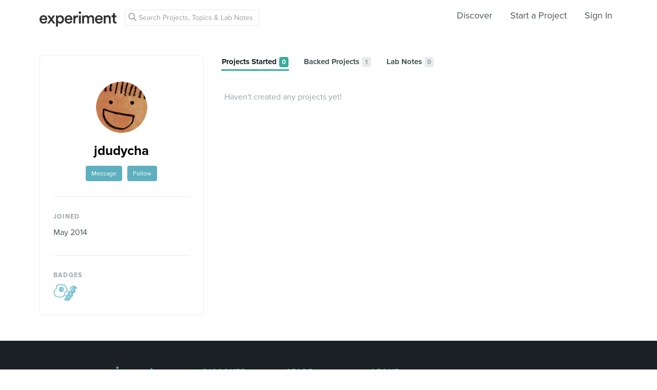

--- FILE ---
content_type: text/html; charset=utf-8
request_url: https://www.google.com/recaptcha/api2/anchor?ar=1&k=6Ldb_70UAAAAAI8hGzJqq1aRW2-GGUO7vYSfUNes&co=aHR0cHM6Ly9leHBlcmltZW50LmNvbTo0NDM.&hl=en&v=TkacYOdEJbdB_JjX802TMer9&size=invisible&anchor-ms=20000&execute-ms=15000&cb=iggting8xkow
body_size: 45689
content:
<!DOCTYPE HTML><html dir="ltr" lang="en"><head><meta http-equiv="Content-Type" content="text/html; charset=UTF-8">
<meta http-equiv="X-UA-Compatible" content="IE=edge">
<title>reCAPTCHA</title>
<style type="text/css">
/* cyrillic-ext */
@font-face {
  font-family: 'Roboto';
  font-style: normal;
  font-weight: 400;
  src: url(//fonts.gstatic.com/s/roboto/v18/KFOmCnqEu92Fr1Mu72xKKTU1Kvnz.woff2) format('woff2');
  unicode-range: U+0460-052F, U+1C80-1C8A, U+20B4, U+2DE0-2DFF, U+A640-A69F, U+FE2E-FE2F;
}
/* cyrillic */
@font-face {
  font-family: 'Roboto';
  font-style: normal;
  font-weight: 400;
  src: url(//fonts.gstatic.com/s/roboto/v18/KFOmCnqEu92Fr1Mu5mxKKTU1Kvnz.woff2) format('woff2');
  unicode-range: U+0301, U+0400-045F, U+0490-0491, U+04B0-04B1, U+2116;
}
/* greek-ext */
@font-face {
  font-family: 'Roboto';
  font-style: normal;
  font-weight: 400;
  src: url(//fonts.gstatic.com/s/roboto/v18/KFOmCnqEu92Fr1Mu7mxKKTU1Kvnz.woff2) format('woff2');
  unicode-range: U+1F00-1FFF;
}
/* greek */
@font-face {
  font-family: 'Roboto';
  font-style: normal;
  font-weight: 400;
  src: url(//fonts.gstatic.com/s/roboto/v18/KFOmCnqEu92Fr1Mu4WxKKTU1Kvnz.woff2) format('woff2');
  unicode-range: U+0370-0377, U+037A-037F, U+0384-038A, U+038C, U+038E-03A1, U+03A3-03FF;
}
/* vietnamese */
@font-face {
  font-family: 'Roboto';
  font-style: normal;
  font-weight: 400;
  src: url(//fonts.gstatic.com/s/roboto/v18/KFOmCnqEu92Fr1Mu7WxKKTU1Kvnz.woff2) format('woff2');
  unicode-range: U+0102-0103, U+0110-0111, U+0128-0129, U+0168-0169, U+01A0-01A1, U+01AF-01B0, U+0300-0301, U+0303-0304, U+0308-0309, U+0323, U+0329, U+1EA0-1EF9, U+20AB;
}
/* latin-ext */
@font-face {
  font-family: 'Roboto';
  font-style: normal;
  font-weight: 400;
  src: url(//fonts.gstatic.com/s/roboto/v18/KFOmCnqEu92Fr1Mu7GxKKTU1Kvnz.woff2) format('woff2');
  unicode-range: U+0100-02BA, U+02BD-02C5, U+02C7-02CC, U+02CE-02D7, U+02DD-02FF, U+0304, U+0308, U+0329, U+1D00-1DBF, U+1E00-1E9F, U+1EF2-1EFF, U+2020, U+20A0-20AB, U+20AD-20C0, U+2113, U+2C60-2C7F, U+A720-A7FF;
}
/* latin */
@font-face {
  font-family: 'Roboto';
  font-style: normal;
  font-weight: 400;
  src: url(//fonts.gstatic.com/s/roboto/v18/KFOmCnqEu92Fr1Mu4mxKKTU1Kg.woff2) format('woff2');
  unicode-range: U+0000-00FF, U+0131, U+0152-0153, U+02BB-02BC, U+02C6, U+02DA, U+02DC, U+0304, U+0308, U+0329, U+2000-206F, U+20AC, U+2122, U+2191, U+2193, U+2212, U+2215, U+FEFF, U+FFFD;
}
/* cyrillic-ext */
@font-face {
  font-family: 'Roboto';
  font-style: normal;
  font-weight: 500;
  src: url(//fonts.gstatic.com/s/roboto/v18/KFOlCnqEu92Fr1MmEU9fCRc4AMP6lbBP.woff2) format('woff2');
  unicode-range: U+0460-052F, U+1C80-1C8A, U+20B4, U+2DE0-2DFF, U+A640-A69F, U+FE2E-FE2F;
}
/* cyrillic */
@font-face {
  font-family: 'Roboto';
  font-style: normal;
  font-weight: 500;
  src: url(//fonts.gstatic.com/s/roboto/v18/KFOlCnqEu92Fr1MmEU9fABc4AMP6lbBP.woff2) format('woff2');
  unicode-range: U+0301, U+0400-045F, U+0490-0491, U+04B0-04B1, U+2116;
}
/* greek-ext */
@font-face {
  font-family: 'Roboto';
  font-style: normal;
  font-weight: 500;
  src: url(//fonts.gstatic.com/s/roboto/v18/KFOlCnqEu92Fr1MmEU9fCBc4AMP6lbBP.woff2) format('woff2');
  unicode-range: U+1F00-1FFF;
}
/* greek */
@font-face {
  font-family: 'Roboto';
  font-style: normal;
  font-weight: 500;
  src: url(//fonts.gstatic.com/s/roboto/v18/KFOlCnqEu92Fr1MmEU9fBxc4AMP6lbBP.woff2) format('woff2');
  unicode-range: U+0370-0377, U+037A-037F, U+0384-038A, U+038C, U+038E-03A1, U+03A3-03FF;
}
/* vietnamese */
@font-face {
  font-family: 'Roboto';
  font-style: normal;
  font-weight: 500;
  src: url(//fonts.gstatic.com/s/roboto/v18/KFOlCnqEu92Fr1MmEU9fCxc4AMP6lbBP.woff2) format('woff2');
  unicode-range: U+0102-0103, U+0110-0111, U+0128-0129, U+0168-0169, U+01A0-01A1, U+01AF-01B0, U+0300-0301, U+0303-0304, U+0308-0309, U+0323, U+0329, U+1EA0-1EF9, U+20AB;
}
/* latin-ext */
@font-face {
  font-family: 'Roboto';
  font-style: normal;
  font-weight: 500;
  src: url(//fonts.gstatic.com/s/roboto/v18/KFOlCnqEu92Fr1MmEU9fChc4AMP6lbBP.woff2) format('woff2');
  unicode-range: U+0100-02BA, U+02BD-02C5, U+02C7-02CC, U+02CE-02D7, U+02DD-02FF, U+0304, U+0308, U+0329, U+1D00-1DBF, U+1E00-1E9F, U+1EF2-1EFF, U+2020, U+20A0-20AB, U+20AD-20C0, U+2113, U+2C60-2C7F, U+A720-A7FF;
}
/* latin */
@font-face {
  font-family: 'Roboto';
  font-style: normal;
  font-weight: 500;
  src: url(//fonts.gstatic.com/s/roboto/v18/KFOlCnqEu92Fr1MmEU9fBBc4AMP6lQ.woff2) format('woff2');
  unicode-range: U+0000-00FF, U+0131, U+0152-0153, U+02BB-02BC, U+02C6, U+02DA, U+02DC, U+0304, U+0308, U+0329, U+2000-206F, U+20AC, U+2122, U+2191, U+2193, U+2212, U+2215, U+FEFF, U+FFFD;
}
/* cyrillic-ext */
@font-face {
  font-family: 'Roboto';
  font-style: normal;
  font-weight: 900;
  src: url(//fonts.gstatic.com/s/roboto/v18/KFOlCnqEu92Fr1MmYUtfCRc4AMP6lbBP.woff2) format('woff2');
  unicode-range: U+0460-052F, U+1C80-1C8A, U+20B4, U+2DE0-2DFF, U+A640-A69F, U+FE2E-FE2F;
}
/* cyrillic */
@font-face {
  font-family: 'Roboto';
  font-style: normal;
  font-weight: 900;
  src: url(//fonts.gstatic.com/s/roboto/v18/KFOlCnqEu92Fr1MmYUtfABc4AMP6lbBP.woff2) format('woff2');
  unicode-range: U+0301, U+0400-045F, U+0490-0491, U+04B0-04B1, U+2116;
}
/* greek-ext */
@font-face {
  font-family: 'Roboto';
  font-style: normal;
  font-weight: 900;
  src: url(//fonts.gstatic.com/s/roboto/v18/KFOlCnqEu92Fr1MmYUtfCBc4AMP6lbBP.woff2) format('woff2');
  unicode-range: U+1F00-1FFF;
}
/* greek */
@font-face {
  font-family: 'Roboto';
  font-style: normal;
  font-weight: 900;
  src: url(//fonts.gstatic.com/s/roboto/v18/KFOlCnqEu92Fr1MmYUtfBxc4AMP6lbBP.woff2) format('woff2');
  unicode-range: U+0370-0377, U+037A-037F, U+0384-038A, U+038C, U+038E-03A1, U+03A3-03FF;
}
/* vietnamese */
@font-face {
  font-family: 'Roboto';
  font-style: normal;
  font-weight: 900;
  src: url(//fonts.gstatic.com/s/roboto/v18/KFOlCnqEu92Fr1MmYUtfCxc4AMP6lbBP.woff2) format('woff2');
  unicode-range: U+0102-0103, U+0110-0111, U+0128-0129, U+0168-0169, U+01A0-01A1, U+01AF-01B0, U+0300-0301, U+0303-0304, U+0308-0309, U+0323, U+0329, U+1EA0-1EF9, U+20AB;
}
/* latin-ext */
@font-face {
  font-family: 'Roboto';
  font-style: normal;
  font-weight: 900;
  src: url(//fonts.gstatic.com/s/roboto/v18/KFOlCnqEu92Fr1MmYUtfChc4AMP6lbBP.woff2) format('woff2');
  unicode-range: U+0100-02BA, U+02BD-02C5, U+02C7-02CC, U+02CE-02D7, U+02DD-02FF, U+0304, U+0308, U+0329, U+1D00-1DBF, U+1E00-1E9F, U+1EF2-1EFF, U+2020, U+20A0-20AB, U+20AD-20C0, U+2113, U+2C60-2C7F, U+A720-A7FF;
}
/* latin */
@font-face {
  font-family: 'Roboto';
  font-style: normal;
  font-weight: 900;
  src: url(//fonts.gstatic.com/s/roboto/v18/KFOlCnqEu92Fr1MmYUtfBBc4AMP6lQ.woff2) format('woff2');
  unicode-range: U+0000-00FF, U+0131, U+0152-0153, U+02BB-02BC, U+02C6, U+02DA, U+02DC, U+0304, U+0308, U+0329, U+2000-206F, U+20AC, U+2122, U+2191, U+2193, U+2212, U+2215, U+FEFF, U+FFFD;
}

</style>
<link rel="stylesheet" type="text/css" href="https://www.gstatic.com/recaptcha/releases/TkacYOdEJbdB_JjX802TMer9/styles__ltr.css">
<script nonce="Nvytt1wpZpHXUViqsP_7nw" type="text/javascript">window['__recaptcha_api'] = 'https://www.google.com/recaptcha/api2/';</script>
<script type="text/javascript" src="https://www.gstatic.com/recaptcha/releases/TkacYOdEJbdB_JjX802TMer9/recaptcha__en.js" nonce="Nvytt1wpZpHXUViqsP_7nw">
      
    </script></head>
<body><div id="rc-anchor-alert" class="rc-anchor-alert"></div>
<input type="hidden" id="recaptcha-token" value="[base64]">
<script type="text/javascript" nonce="Nvytt1wpZpHXUViqsP_7nw">
      recaptcha.anchor.Main.init("[\x22ainput\x22,[\x22bgdata\x22,\x22\x22,\[base64]/[base64]/[base64]/[base64]/ODU6NzksKFIuUF89RixSKSksUi51KSksUi5TKS5wdXNoKFtQZyx0LFg/[base64]/[base64]/[base64]/[base64]/bmV3IE5bd10oUFswXSk6Vz09Mj9uZXcgTlt3XShQWzBdLFBbMV0pOlc9PTM/bmV3IE5bd10oUFswXSxQWzFdLFBbMl0pOlc9PTQ/[base64]/[base64]/[base64]/[base64]/[base64]/[base64]\\u003d\\u003d\x22,\[base64]\\u003d\x22,\x22w4pPdMKvwrFJTsK4eVJhw6A3wpPCt8OSwqdawp4+w683ZHrChcK+worCk8ONwqo/KMOvw7jDjHwowq/[base64]/CgUk0BcOIAEXCkVAHw7jDuwjCuGctQsO8w5sSw7/[base64]/BRXCh8KSc3XDgB/CkMKEw6dlIsOZwrDCg8KDU8O5BVXDtsKSwoMEwr7Cl8KNw5rDqWbCgl4Sw70Vwo4fw4vCm8KRwqXDr8OZRsKBCsOsw7tEwqrDrsKmwo5Aw7zCrBx6IsKXK8OEdVnCjcKCD3LCp8OQw5ckw6JDw5M4H8OddMKew6s+w4vCgVfDvsK3wpvCrsOBCzg/w4wQUsK4TsKPUMK9esO6fyvCuQMVwpHDqMOZwrzCnHJ4R8KcaVg7fsOxw75zwqdSK07DtyBDw6pMw43CisKew7syE8OAwp7CmcOvJETClcK/w44pw6hOw4w9BMK0w71Qw6dvBDvDpQ7Cu8Ksw7s9w44zw4PCn8KvBcKvTwrDnMOMBsO7BE7CisKoNR7DplpucwPDtj3DpUkOS8OhCcK2wq/DvMKka8KXwqQrw6UjXHEcwqgvw4DCtsOYRsKbw5wwwpItMsKmwoHCncOgwoYmDcKCw65owo3Cs3nCqMOpw43ClMKbw5hCF8KoR8Kdwo3DogXCiMK9wq8gPAcObUbClcKZUk4iPsKYVUzCr8OxwrDDvzMVw53Do0jCilPCqyNVIMKwwpPCrnpMwqHCkyJzwqbCom/CmcKaPGgewq7CucKGw7HDjkbCv8OeMsOOdyYJDjdhdMK/wo7DpnhxfDHDtcOWwrXDgsKDb8Ksw5RmQQfCq8OSRScywqPCsMOVw65dw5Qsw6/CosO/fXETbcO7HMOew5PChcOSbcKRw7kWDcKkwrbDuBx1XMK/S8K0JsOUJsKdHxzDtcKMan5WFTBkwpR4PDFXGsKgwo4QWlZrw486w47CiSfCsWx4wotAQWrCl8KPwoQZK8OfwqgCwovDqnbCkxB2eEnDmMKNSMOKLVzDgGvDthEDw5nComB2AsKPwp9HfAvCh8OXw53DtcOJwqrCnMOCY8OoJMKgfcOMQsO3wplZQ8KHcxcowpPDhl/[base64]/CkMK1w6QLw6/CmgxDw5N5HcOUJ8KBe8KFRUPDkyhGLXJkQsODIABpw7PCvEvCg8KLwo3Cr8OECTkiwohAw7FbJV4tw5vCnT3CrMKsb3XCuC/[base64]/[base64]/DrMOAw4XDo8KTSTXDuToGc2h1CTQ6wrxqwq8Uwr9Dw7twIADCkCPCs8KBwq0mw4lBw6LCpkIzw6jCpQ/DlMK8w7zCkmzCvw3ClMOLMy9nBsOtw6xVwp3Cl8OHwosSwpZ2w68vbsOSwpnDnsKmLFDCuMOCwqIzw6nDtz4qw6XDucKCDmILQSPCphVdQMOwcVrDkMKlwo7CvgPCqcO4w4/CjcK2wrIfRMKqMcOFIMOJwrjCpEVpwoZowqbCp34kP8KKb8KRWTfCvXlDO8KZwobDjcO1FzQuCGvCkW/Cj1PCrGI4FcO8Y8O4X2/Cs3rDuHzDkn7DlcK3WMOfwq3Cn8OQwqpxYTfDkcOEUcOUwo/CpsKCJ8KNTzRxTkvDvcOZCcOrVUYEwq9kwqrDkxwMw6fDsMKzwosGw4wFbl4aXRpGwodHwq/[base64]/FTzCiAkwOzDCrcKrH2TCngrCsMOewqjCpmQ8cz0yw6HDr0jDghZPE1Z5w57DqTZRSCJLS8KfSsOjCxjDtsKqSsOiw4kJOXUmwp7DusODLcKRAjkFOMOcw63CtTjCsFYnwpbDrcORwq/CgMOOw6rCmcKXwqsAw7XCtcKXfsKqwrPCrVRnwqQ/DkfCqsKJwq7Dt8KiWsKdUG7DuMKnYkDDmhnDl8KVw71oB8Kew47CgQjCmcObNjQCNsK8VcObwpXDlMKOwr0uwpTDtDAUw5vDjMKUw7FDScOtUsKwdEvCu8OaEMKcwoADKW0MbcKswoVqwpJ/DMKcCcKqw4HClwnCqcKPE8OgOHvDlcK9YcKyGcKdwpFywqjDk8KBdzB7d8OYTUImw6tZwpdwVQBeV8K4Y0BMVMKRYSvDuXDClcKiw4Jnw6/ChcOZw6DDicK6Vi1wwrF8V8O0XWbDgMOYwp1SSy1ewqvCgDrDoCYCFMOAwpB9w75CQMO7H8Kiw4DCghQxUS8NSELDpgPClnrCqcKew5rDpcKERsK5P2gXwojDgj51E8K8wrXClhIhD1rCoiBywrh8JsKQBD/Dj8OuUMK0T2InaVJGYcOhGSXDjsKqw7UCTCIow4/DuUgfw6XCt8ORUiFPTA9Rw5IywpXCl8OZw4/CjCfDncO5IsOpwr7CviXDpVDDr1lDa8OXfQPDnMKsQcOAwopZwpjCuSPCicKLwrN9w5xEwpjCgn5YFsK/AF16wq9Mw7cxwr3CuiBxbcKBw4BxwrXDvcKiw7DDijRhKyjDj8KMwrJ/w5/CtXY6UMO6KsOew51Zw5NbPDDDt8K6wqPDjxEYw6/ClGxqw5jCkm8Owp7Dq39RwpFdPBzCo2TDtsOCwoTDmcKSw6l1w53CnMOecwDDpMKaVMKUwpR1wpJxw4LCnzsLwr4DwrnDuBdWw4jDlMOvwrt9aAvDmlw3w6TCokfDs3rCksO1BsOGLcK/wqvDpMOZwqzCqsKrf8KNwpvCs8Osw7Blw6AEbgY/[base64]/[base64]/CoHQnwrrDqm91wrfCiDFWw6fDlTJedWZCf8K3w7oLRsKLOsK3TcObBsKhQWEvwoFnCw/DmsOKwq/DlHvCklMXwqNUMsO/fMK1wqTDqnRgXMOKw4jCrBREw6TCocKywpZvwpLCi8KxTBHCu8OOYVsRw63Ci8K3w5I7wrMGw5bDlQxRw5zDnEFSw6LCs8KPGcK5wponesK5wq1Cw5wLw5jDuMOQw6JAB8Ovw4nCsMKow6xywpPCj8Ovw5jCim/[base64]/DnsKuBw9kU8Osw6vCngvCpnIEK8KPOMKww69SDsO2wpjClcK5wpnDkcOqKCF1RTnCkn3CnMOYwqXCiyEww6bCrMOZDVvCmsKJC8O+FcO7wp3DuxfCiyZlUVbCpl8bwozCuSdie8KOEMKnc0vDkELCjUcTSsOhO8K/wrjCtl0Aw7zCmsKRw7x+DjnDompGERLDjxUmwqLDnWTCil7CsXRNwqARw7PDoUd4Y1IOccOxN2ojNMOww4Ejw6Qmw4EXw4EORBnDkkJlLsOBVMKtw4nCsMOUw6TCiEswd8Oow6IkfMKPFUoZdVMkwqUFwpBiwpPDqMKzNMO6w7zDgcObBC5KL37DqMKqwpQ3w7d6wp/CgDjCmcOSwoB6wrrCuQbCiMOeHAcSP1/[base64]/CsMOfCX3DhsO0woAYLsOlwoTChx4jVsKKGUzCqwXClcKDdC9Nw7FrUWbDrUYowr3CqCDCrXlewppTw5jDs3UnDMO7GcKRwrQvwpo4wpYtwr3Dv8KUwqjDjzrDosKuSw3DvsKRDMKnLFzDpxIhwowgBcKrw4jCpcOAw49PwqhQwrU3TTfDpn/ChAIDw4nDsMOIaMOlBGkbwrgbwpDCmcKcwoXCgsKXw4LCnMKBwoFtwpU3ATYywqEscMOrw6nDuRM4IxMVV8OpwrbDicO+bULDsEjCuSdIIcKkw6XDvMKZwpvCimEpwr7Cg8KfbcOTwptEABHClsK7aiFFwqnDowjDvDJPwqhmBBdmRH7DvWDChsKhAAjDk8KRwr8/YcOEwpPDosOdw5LCpsKdwrvClCjCu2LDosO6WALCs8OiXhPCocOkw7vCpT7Dj8KxJX7DqMK3WsOHwqjChg/ClQ5jw5leJUrChcKYC8Okf8KpfcOCU8KgwqE9WUHCjA/Dg8KbKMOKw7bDlVLDjEEuw63CucOQwoHCpcKDCjHCicOMw5sODD3Cj8KtOngwVzXDtsKWVhk+TMKIAMK2fsKcw67Ci8OxcMOzU8KBwpgCeWrCosO3wrPCtsOHw40owoLCqhFoEcOCMxrCmcOyTQhYwo1Rwp1uAMKhw4UuwqBJwoXCuB/DjcKBecOxwr5twoE+w5XChC5zw4PCqgbDhcOyw5hsMBV1worCilNawp0rasK4w4DDq0snw5PCmsKbPMKVWh7ChQ/DtCQuwrgpwqk8CsOAAGl3wqzDicO0wpHDssObwqXDmMOcI8KdZcKCwrPCrsKcwobDkcKAKMOcwp00woJmfMOUw7fCq8OSw7bDscKcw6jCrAd2wpnCtHlQEBHCmijDpiFWwqPCh8OVT8OOw7/[base64]/DlBLCq8K0KcOrPcO9wp0Rw43CpmzCncOrwqfDt8K7Z0hAw686wofDmsKow74BPW08H8KhLRLCt8O2Tw/[base64]/DpMOCVsO1w4PCjHNzRMKrw6ReA0LCm8OwwpfDqD/[base64]/DrcK2w7fCsMKhw4dOW2YNL008WSHCuMO3aU1Zw5fCgiHCgGUmwq8mwqYmwqfDh8OxwrgDw63CgMKbwozDmwvDsRHDgRppwrNAE2PDpcOOw6XCisK9w7jCi8OjXcO5dMOCw6XCkkXCmMK/wphMwpzCqlJ/w7zDksK0MzggwpLCtTXDqgLCnsOfwqrCoWZKwrJTwrnDncOhA8KVLcO3ZmFJCw0EVMK0w4sBw7kJRWYMYsOyIUQIez/DoAB9V8OYLREhHsK7IWzCr2/Cimdnw6lrw5bCq8OBw59FwrPDg2cTJDtJwpXDvcOSw6LCuQfDo2XDksOIwodKw6bCvCBFwqfChV7DkMO5w5TDuX5aw4Vxw7x5wrnDg1zDsDXDtFjDqMOXIT7DgcKawqjCrnUowoguD8KlwrAKI8KqdMOMw6XCk8OkcnLDmMKhw4oRw6kkw5bDkTRnfyTDksOEw4/[base64]/[base64]/DuwLDtsKIw4fCoMK4AMOhNzl2w7bColduwoM/wpNAGkZmSCDDhsO3w7sSFCp5wrzCvyHDsmPCkxI7bXh+HVM8woZLw6HCjMO+wrvClMKNScOzw5UbwoRcw6I6wrXDtsKaw47DoMKhbcKcHnhmDW5NDMOqw4NRwqAJwpUkw6PCrywmPwN2S8OYGsKReQ/DnsKHJXBjwr7Ch8OTwrDCvmPDlWPCjMOLw4jDpsKlw6BswojDmcOTwonCtid3a8Kjw6zDu8Kxw4UbXsOtw4HCtcODwoo/JMK+BGbCh2sgw6bCm8OeJVnDj3Naw4RXdCAGXX/[base64]/CjsK/[base64]/SiTDtcKRLVB+w6bCjsOkw7rChcOnXMOUwr0fLUXCl8KOZV8TwqnCnWLCp8Ogwq/DmWzClF/DmcKBFxFGJcK/w5QsMFLDi8O9wrgyIl7CsMKiZsKrARspE8KwdyRjGsK+NsKrOlcaW8KRw6XDtMKEFcKmNyMEw7rDrWALw4PCkT/Dk8KHwoFqMgDCkMK9f8KSSsOnasKNHDFPw48+w7bCuTnDmsOkNWnDrsKMwrXDm8KsAcO6D0IcTMKbw6TDmlgkEnAew5rDvsO4PcKXFwQnWsOpwqTDhsOXw5daw47CtMONA3HCg2MnJXArQMODwrVDw5nDpAfCtsKEGcKCZ8OHYAtMwqxULn5ZXX93w4Mow7/Dm8KBJMKZw5bDnUDCk8KDC8Oew5Npw6INw5cIaXF1ei/DojF2eMOww6wOeGrCkMOlZ0BHwq1adsOVDsOIazA4w48AM8OQw6bCs8KFUT/Dk8OABlg6w4E2dzJeGMKGwq/[base64]/w600w4PCjHbCtRHCpDcRTcOawpNxw4jDujvDonDCvQw3b2DDjV7Dinozwo40W0fDq8Kpw7nDgcOswotiA8OlMMO5IMOCA8K2wos5w7ttDMOVwpk4woLDt2VMIMODA8OhGsKvUCDCpMKyczXCtcKxwqTDq2PDuXsmWsKzwqTCsX5BVyxHw7vDqMO8w5l7w64Aw6/Dg2Npw7HCkMOwwqQ8RyrCk8K2fhBRMyPDo8KPwpNPwrB3NMOXcEjDkxEga8K/wqHDoU1XZmYiw4PCvChSwpcHwr3CmWnDulpTOMKGUmXCssKpwqsbejnDlDbCrip6wprDt8KUM8OrwpBlwqDCqsO3G1IAEcOIwrnDq8KqMsKIMiDCikAjWcKow7nCvARbw4gAwrEvc23Dt8OIQzbDjFlhf8OCwp8YRnbDqE/CncKnwoTDkwvDr8Oxw6ZYwr7DrjBDPmgvB1xOw40dw6jDmTvDigDCqn5Mw7I/MXwPZkTDm8Ota8Oqwr8KUh9MZ0jDrsKgThx8aklxesOtDcOVNCAkBD/CuMObe8KbHnlhbDZechY6worCiDpBDcOswqjCqxnDnS1wwpxawqUIMBQaw5zCg3TCq3zDpsK+w6tsw4I7fMO5w5N2wqTDpMKFZ2fDgMOJEcKCEcK4wrPDlcOTw5PCqQHDgwsWEUDChw5qJVjDpMObw5Qzw4jDsMKvw4rCnFQYwrpNL17DnWx/w53Dn2PDuGpuw6fCtVfDgi/CvMKRw5oZK8OgPcK4w77DmMKSLmAqw77CrMOqcwtLU8KGN0nDtzMEw6rDr3pfY8KfwpFcDhbDjHprw6PCiMOKwpFdwpFJwq/DpcOhwqFKVkjCugVIwrxBw7LCj8OXWcKZw6fDvMK2JR5TwpI6XsKOHQzDoUApbhfCm8O6UmfDj8KjwqHDiGp2wpTCmcOtwoAHw7PDg8Ofw7nCnMKjOMOpWQ5aF8KxwrQlGELCkMOww4rCgXnDt8KJw5XCgMKFFUZSVU3ChzbChMOeLhzDt2PDkiLDscKSwqlywqZaw5/CvsKMwofCnsKPdE/DtsKuw7cEGR4Ew5gEOsOrasK7AMKMw5FJwr3DpsOrw4R/bcK6wo/DtSsOwoXDrcOtB8KtwqoJLsOOSMKTHcORMcORw4DDllPDqcKgPMKKWh/ChA/Dvwsywrkow6jDiF7Cnm7Cr8K9W8OfVTXDnMKkLMK6bsKJEAHCn8O/wpjDv2BUD8ORKsKswpDChWLDvcOHwr/CtsKJfsKNw4LClcOsw4/DlksDAsKELMODAB1NccK5annDmDTDqcKsRMK7fMKgwr7CosKpDjrCtMKEw6nCjmVFw7bCu3cwScOHUiBZwqDDgzbCosKnw6fCncK/wrR7A8OtwobCjsKRP8OdwqchwqXDhsKbwo7CgMO1IRo7wrVLfHLCvUHCs3bClA/DtVzCqMOoQRRVw5nCr3PDuGElci/CksOmEcK+w7/CvsKiNsOhw7DDoMKtw69MbUsrSU1uayoYw6LDvsOrwpvDiWwieg9Hwr7CmThMbMOuE2ZZQ8OmBUs2WgTCn8O6wrAlNnbCrE7DkHjCl8KKWMOjw4EjesOAw6PDo2LCihPCtQjDicKpIU0WwqZhwqbCmVTDhjUYw4NyJDN/WsKUN8K0w7PCusOmXlnDu8KeRsOwwpYgcMKPw6UKw7nCiSAGAcKFTgkEZ8OywotDw73DnSTCnXwpKlzDv8KBwpgIwq3CmULCl8KEwqlcwqR0Li7CigBowpbCssKtCcKuw65Nw6lVXMOXfm0Mw6jCuRrDmcO/[base64]/CozcvwrcwZ1lwwo3Cpg99wplvw77Cp8KBw6LDv8OmCnk2wpVMwptfAcKnPE/[base64]/[base64]/[base64]/CmU1Qw5VIfypJw6NCw77DngwkTmp0w7hAL8OQGMOCw5nDi8Ktw5wgw4PCuTLDo8OcwrsfPcKtwoZew794GlZQwrsqcsKrFDDDtMOhIsO6QMK4BcO0FcOsbjLCrcO/GMOyw5Y4GzcDwpXCvm/[base64]/CsnVJw4ohwpV2w75jwqgSw5DDq8OeYcKVesKowoXCrcOJwot3ZMOkNiTCncKAwpDCmcORwoUOEWbCmn7CmsOYOgUvw7/DncKEP0/CkBbDgy9Uw5bCi8OVZxhiYG0TwoQNw4jCqhwcw5pUVMO9wpM1w5ErwpTCkhxTwrtTwrHDgRRSDMO+esO6DUTClkdRBMK4wqF6wpDCmDFKwqFUwqQUWsKxw4Nowo/[base64]/[base64]/wrfDoh7CjcKedcKWwp7DqsOqw6syHz90w5ZEN8K0wq3CjW/CvMKBw7YWwr3Cs8KVw43CpD5hwo/Dhjt2PMOILlh8wrjClcOSw6rDkmhWccO/FcOmw4JecsOAM3F0wrIifsOawoRSw5s/wqvCqEFiw4LDvMK7wojDhcOkJk0AEcOwGTHDg3TDhiFAwrnCsMOywrvCuSfDksKIehvDlMKow7jCvMOSclbCugTCug4dwrnCjcKuf8KaXcKZw6FiwqXDjMOhwosZw7/Ci8KvwqHChBrDkXRaasObw5wIKl7CpMKKw5XCocOOwqjCi3nCtsOZw4XCtCHDjcKOw4PCgcK5w5VAHypZC8O6w6E/wqxqc8OKKz9rBMOyOzXDrcKcNMOSw6rCsnjDu0dkQDhYwqHDqgc5d2zCrcKONi3DvcO5w7dRK1bCvznDisObw7cbw6fDmMOiYB7CmsOAw5IkSMKmwrzDgMK4Mj0FV1HDkGgVwo1XI8KhKcOMwqIzwr46w7zCoMKVDsKzw7NPwojCi8OUwrgLw63CrkfDucOnCkZVwo/CqVI9KcKkOcOPwoLDtMOiw7rDsUvCv8KRQng/w4TDomfCt2PDrlXDqsKgwpotwpnCmsOqwoENZTJ9IcO8VxQCwoLCsi1kax1mScOkQMO7wqDDvS04wqLDtxxUw6fDm8OKw5pIwqTCrDXDm3HCtsKhFcKKNMKOw78mwrsow7HCiMO/[base64]/w4Ibw5FKInfDjsK+L8ObABnCocKNTDzClMO8wqlsVx1pw6EoCVBSeMO8wrpGwofCtcOZw7x3UCbCpGAOwoVzw5oSw4cMw64Kw7nCk8O2w5svcsKMEALDr8K3wrhlwqfDq1rDucOIw78MPG5Aw63DmsKmw55LKjdRw6/Ch2rCsMOsR8Kpw6rCt1towqVkw6IzwqjCr8Kaw5FAaEzDpB7DoBzCl8KwCcKEw54Ow4vDncO5HB3CoUPCi0LCuXzChsK5VMO5fsOiflXDgsO+w43DnMKKDcKzwqDDs8K6WsK9NsOgAsOUw791cMOsJMO/w4bCl8KTwpowwotLwrEFwoMfw7bCl8OZw7bCkcKybjwtHCETdhx4wqRbw5PDsMOwwqjCtH/CvMOjSW04wpR7L0grwplDS0nDmhvChAkJwrhkw58Lwp9Mw6UXw77DkRFIfsOQw7XDlwdvwq/DiUnDi8KSWcKYw5XDj8K7wofDu8Opw4rDmDzCulgiw7DCswlUEsOgw5smwqLDvirCgsKIBsKWwrfDjsOQGsKDwrB0CRzDj8OzKy1iZQ92H0wtMVvDi8Oyelsdw4VvwqMUMjd0wpvDsMOpGEteQMKmK2F7WQEIe8OiXsOwJsKyGMO/wpU/w4hTwpsxwqEhw5gUezQdRXh1wqgpIQTDpsK9wrZkw57CjS3DrinDu8Kdw4jCpzfCk8ODOMKfw7MwwqLCmXMNEwUgIMK/GholNsOaBMKmTRLDmCDDv8KsZ0xMw5ZNw4Bfwo7DrcOweEIIW8KKw6PCtg7DmALCicOTwpfCmElmXSkqwo95wojCvGXDpGvChzFgw7HCj0vDs0/CpwnDqsOtw4s+wr9dCk3DkcKSwpAFw4I5FMKPw4jDusO3w6bCnHEHwoHCmMKofcOUwpnDt8OKw5Nsw5HChMKrw4Mdwq3ChcO6w7xuw6HDqWIKwprCtcKMw61iw5Ygw509B8K1UxHDlk3DjcKowqc6wpbDj8ORcEPCnMKWwq/CiVFEOsKDw4hRwp7Cq8OiWcKAGiHCtwfCjiXDk08LGsKmeyfDnMKBw553woA6bsKEwojCixPDrcOHDErCvzweOcKiW8KyE07CpEbCmFDDhXFuWcKKwpzDqmF9PFgOX0FZAXIsw40gGirChA/DrcK/w67Dh1EkQwTCvxIiPFXCqMOrw7A/ScKOTkk1wr9IaGl/[base64]/DjsKNwrxeLWDDjMOUwrwKX8O/w4/CvsOPw5/[base64]/[base64]/CiiTDr8Kjw4oBw6Y7Pzpsw43Do1TCrsKOw7tuw43CicKrXcOCwrkRw79HworCrC7DscKUa2LDtsOgwpHDssOQecO1wrt0wohdXGg4bg1fIj7DkHZdw5AFwrPDsMO7w5nDvcK0cMO2wrwUN8K4B8Kjwp/CvEwwZEfCmSLCg0TDn8OkworDpcK+wq8gwpUvW0fDqQ7ChgjChi3DgsKcw5NzIsKmwpRRZsKBPsKzBMOYw6zCkcK/w4RxwqdIw5bDoDAAw5UHwrzDhjByUsOwZMODw5vDnMOHVDY/[base64]/[base64]/[base64]/[base64]/w6PDlWV7H8OFUVQ+AcKywpJQOS7CuMKNwrMPcFMSwrQRb8KCwoNoaMKpwrzDtnpxVGdBwpE7wp8xSmIxBcKDTsKyf03Dp8O0worDsE53HcKOWnYHwojDicKLEcO8fsObwoctw7DCmgw2wpEVSgrDrEEIw6g5PUPDrsKjZg0jbXbDm8K4ECvCrz/DhTB8WBJ8worDl0XDhUJ9wq3DqB8VwrUgwrIvQMOAw7h8AW7DrMKEw69QOgIvGMO2w6rDkksqKCfDtgrCqcOmwoMow6XDqR/Di8OUf8OrwovCh8O7w5lRw4J4w5vDpMOewq1kwpBGwo7CsMOsEMOlV8Kta3M5c8Oiw5PCncKON8Ksw7XDkFvDt8K5dwLDhsOQVDlywpVbecKzasOeLcOYFsKOwqXDkQ4fwrdqwr1Mw7Y7wprDnMORwp3DrH/Ci0jDhGANPsOaQMKFwoFvw4bCmjrDpsOrDcOLw4ohNywWw6EdwokIdsKGw4AzHSE6w6TCnV5OdsOjV1XCqR9xw7QUTyfDqcO9esOkw53Cg0Y/[base64]/[base64]/Cn3cjT8OibXnCsX7CvcKhw47CgMKBajUYwq7Dh8O/wootw4Vuw7/DsiXDpcKAw444wpZTw79SwrBIEsKNR0TDvsO0wo/[base64]/CkcKhFMOcwqMLw5tVw5Now4zCr8Kzw75Dw7PDosKGw4t5wqvDnsOnwoQ/FMOnN8OvX8OvFF5QKxrChMOPFcKmw6/DhsKew7bCoE0fwqHCjHw/GF7Cj3fDtkzCmMOTQhzCqsKvFikxw4XClcKgwrtWS8KWw54+w4pGwoUTDShARsKAwpZ/[base64]/w4BeUHHCncKPw4M6wqnCoMKPFlgTwpt9dhkowoxdOsOYwqFCXMOvwqHCimt5wp3DkMObw7YCcwdvF8OjSzlHw4FvKMKow47CosOMw6w5wqrCg0d9wo5MwrVxbjwqFcOeKBzDjgLCncOlw5siwptDw7NAYFopB8KdAlvCqsKBR8KmJmVxZy/DjldzwpHDrwxwKMKIw7ZlwptRw6ELwpRYX21hH8OVQMOiwoJcwr9lwrDDhcKZDMKew41Kc0hQS8KFwpN+CQs+cR84wpnDusOSCcK0AsOHChHChizCoMOiAMKKNmN0w7vDrMO2eMO/woADD8K2C1XCnMO8w7DCmmHDoxZYw5jCqsOPw60GTld0GcOOPFPCsA7Cn1Y5w4rCkMOaw7zDrlvDnDJ5ex0WRsOSwr4zMsKcw5NXwrIOPMKvwr7ClcOCwo8GwpbClA9OFDbCncOmw4dUCcKgw73DqsKWw7LCgUgqwox/GxsOak8mw7xfwoZvw7F4NsKsEMOmw4LDqEhdF8OWw4XDisOZJnR/w7jCk2DDhFrDtSDCmcKQQglFGcOmSsOow6VKw43CgVDCqMOZw6vCmMOVw6BTWHYcLMOSZgPCu8OdAx4hw5M/wqfDh8Ojw5/CgMKEwofCqTkmw7fDo8KNw48BwpnDgFsqwq3Dg8O2w75Swrs4N8K7JcOOw6HCmUhZaQ55w43CgcKRwqrDrwzDmGTCpDLCsk3DmCXDu39bwr4Je2LDt8Kaw77Cu8Kswrl8Ai/CtcK3w5/Dp2lwIsOIw63CsT9CwpNsGFwAwqsIBEzDpVM9w4gMBBZbwoDCn1Qfwp1pMcKNVDTDo1nCn8Ozw7PDuMOYb8KVwrMQwqfDucK7wrV4b8OYw6PCgsKxNcK2f1nDusOYHkXDt05gPcKrwpnCn8OOZ8ORbsK6wrLCmF7DrTrDlhvCuSzCtsO1EAQjw6V3wr7DicKcPm/DjyLCo34wwrrCssKINcOEwoVFwqIgwofCtcOUCsOmAHvDj8KSw77DgVzCv0rDlcKyw5VPAcOGaX4kRMKoF8K5EcOxERI9AMKcwpw1Dl7ChMKGT8OKw4IcwrtJNShfw69ow4nCisKUW8OWwrs4w5DCoMO6wp/CjVgiecKgwrXConDDhMOFw4Awwotrwo/[base64]/CvUoSwqHCrsKOZEE/[base64]/w7pccsOmGMOOwo7DqMOEbUtFwq/Ck3LDnsOAfcOjwrXCpQjCkxB1a8OFNCFMMcOlw5dxw5YiwpTCrcOiOCNTw4vCnnTDg8KTIWRMwqTClGHChcOFwpHCqFfCmyEuB37DhCgQC8KwwqLChj7DqsOqBgvCtR9oAndPT8O+QGXCosKlwpF0woAlw6VWWMKnwrrDrcO3wpnDulvCpk4/OMKYJcONEEzCusOVa3gMasOsRmBSEyjDpcOTwrTDpGzDnsKXw7Uvw5AFw6IRwos1a1nChMOYI8K3EcO6JMKtQMKjwo0Zw4xSLSY/VWoYwovDkgXDojldwrvCg8OtamclCAbCucK7QxRmH8KMMyfCh8KgHjwhwpNFwpHCgcOpYkXCgzLDpcK7wrbChcO+HCnCgwjDtj7CoMORInDDrAAvOh7CmDIyw7nCu8OtczHCuCU2w5LDksK2w4/CtMOmVlZzJToeIcOcwrVXJsKpBGxHwqEuw67CqxrDpsO4w48ffTNPwqNXw6pFwrLDkB7Cm8KjwrgDwrcww6fDsmxbZnnDmiXCmWl6JFYBX8Kyw783T8OIwp3CkMKICsOkwovCi8OrMTUOHg/DrcO5w7IrSzPDk2dvAwwdJMO7LDnCrcKHwqkVUhhbMzbDo8KtFcK3HMKDwoXDrsO+GkHDmG/Dmjkow63Dk8KBcmjCog4gXWbDkQYcw6c4M8OdHCXDlzLDpcK2fnUoNXDCjR5Kw74mfXsEwpZVw6MSfRXDu8Kgwo/Dim4IXcOUIcO/[base64]/LMKBw6NGwrXCl0zDq8KUw7XCksKCwrJCw6/CpnrDiMKnH8KPw4LDncOYwrbCrDzCvHxpbhLDrSsuwrcFw77CuhHDm8K8w5TCvwYwNMOFw77CksKqJsOXwp4Yw4nDn8OTw6zDrMO8wqbDvsKEFjciYRIxw6krCsO5KMKcfQJeeBlow4bDvcO+wr95w6HDjA9Qwp0ywoDDozXCgCg/wpfDuSbDncK5UnACX0XCv8OuQsOhwoZmU8OgwqXDoi7CscKNXMKfDjvCkTkcwq3DpyrCjxdzX8Kqw7TCriHCgsOxNMKdLnIeAcOVw6cyHwnCiTzCikVvJcOGPsOqwozDkxPDt8OccRDDqy/DnBk7ecKywrLCkB3CnzPCilfDmkzDk3/[base64]/[base64]/[base64]/VQMoVUrDjxDDkRPCtjnDhsOPSsO+woLDoipcwoM8fcKXEy/CmcONw4BSS2krw5o4w4FqQsOfwqcyLkLDuTlpwoJWwqYccWUrw4nDpsOCf1PCvTvDoMKqW8KxM8KlJQkhUsKIw5TCo8KDw5FpY8Kww65ISBUhZynDs8K3wrEhwokbLsKsw4QcFWF8Kh/Dg0hMw5PClsK1woTDmGx1wqZmXjvCl8KZLkp0wrPDs8KlVztJDWPDrMKZw5wDw4PDj8KULlAKwp5lcsOjZ8KfRkDDiyUOw45ww53Di8KZFcOleRgqw7fCgntIw4/[base64]/DhHgPwrfDv8O1wrQEwr7DlMKRwrTCq8KuYSsvwqbChH/[base64]/Ds8OCwqnCgFjDl8OkwrQFwqQ1w4ldw488NXjCgRHDgyQ1w6XCo31+BcKawooywr5sEcKJw4jClcOQBsKZwrjDvDvCuBHCsA/[base64]/dDzDqsOaw67CoQpawrQnKxAuBWZ8w64Ge2oAB28zUE/Dmzhtw7fDiR7DusOow7XCmyE6AmxlwobDmmPDucOuw7hpwqFaw5HCjMOXw4AhdV/DhcK1woh4woFPwqzCm8Kgw6jDvDJxJDZcw4h7LC0dUhXCuMKowp8uFjRmXBQDwp3CtxPDrz3DnRjCng3DlcOraGUDw6vDpCNUwqLCk8OGMmjDp8OnRcOswopPGMOvw6IUDkPDtU7DtSHClkBRw65aw7kiAsKfwqM/[base64]/wqTDpsKKMA3CrRPDvERuw6rCl8Oxw5oRwovCknzDrUDDpFJBUUpBC8Kue8KCQ8Ohw7tFwowAKwjDqzc2w7ZqJFvDocOTwrtGacKvwrgZeRh1wpxQw5MvTsOuUzvDhmkXQ8OKAVIuacKuwoZMw5XDncKARi7Dn17DphPCu8OHAAjCnsK0w4vDtnrDhMODwrHDrVF0w7/ChsOeFRhsw61pw5tcXxHDhgEKFcO0w6V7wpHDvD1TwqFjJsO3asKjwpfCpcK/woTDpEZ9wo5CwpXCs8O0wpvCrz7DsMOjMMKNwpLCuSBqAFUhMg/CocKTwqtTwp9iw74zCsKTAcKDw5XDhE/CsFsUw4xFSHjCo8KRwrhhR0d0fsK6wpQKJcOaQEk/[base64]/[base64]/wrLCqcOkDWnCs2zCuh8WTSzCkMO4w7BBw7Ubwq4twqVNbgfCk07DscOfRcOxGcK9dxAFwpvChlk3w4LCtFjCi8OvacK7RinCj8KGwrDDvsOIw7o/w4zCkMOqwoTCrDZLwqpwK1rDoMKQw6zCm8OOcBUoBzoQwpUvYMKRwq9DJsOPwprDvsO9woTDqsKGw7dvwq3DmcOQw6RDwrV/w4rCr18PccKPa0oyw7zDrsOTwoN8w4RHw4nCvT8AYMKaGMOHA28hEndnJ3c5XgjCqkTDgAnCoMKowpEEwrfDrcOSQEQMdSh9wpZsIsOmw7PCtMO7wqN/[base64]/H8KLwqTCiVU8PGLCqFvCpj8gbsKHwrR6akwoTx7CssKXw7wMBMKieMOmS15Nw5R0wqPCl2DCmsKjwoDChMKFw5jCmGs1wovCn3UYwrvCv8KBWMKCwozCo8KgfhDDhcKyT8KudsKMw5NgBMOBa0DCsMKdMyfDjcOYwqTDmsOUGcKpw4/[base64]/Dj8KoJEPDr0TDrRTDinouQMO/FcKeWMO9w4llw6s/[base64]/[base64]/CrRbCrsKSwpDCusKKAQHDgj3CmcKoQMOcIngCNWQZw4zDmsO5w6Uawqh0w50Xw6NWEUACO2kGwpbCpmteBcOgwqHCvcKbXiXDr8K0WEYxwqlmLMOMwofDjMO+w6ZOBmgWwpJVdcKwER/CmsKewoEJw7PDiMKrJ8OjFsOHT8OYBsKTw5rDm8O/wrzDpAnCucOFbcOawrs8JkvDuhzCocONw7LCi8Krw7fCp1/CpcORwo8pSsK9Q8KzfWAfwrd+w6sHM2AJVcOlcTvCpGzCjsKuFRfDlG/CiG8cJcKtw7PDnsOHwpNUw65PwoxVRMOvUMKodMKfwosmXMKxwoMcOT3Dg8KYQsK+woPCpsOvBMKnMyXCiX5Ew4NtVGPCpSw5FMK7wqLDoz3DqmU\\u003d\x22],null,[\x22conf\x22,null,\x226Ldb_70UAAAAAI8hGzJqq1aRW2-GGUO7vYSfUNes\x22,0,null,null,null,0,[21,125,63,73,95,87,41,43,42,83,102,105,109,121],[7668936,855],0,null,null,null,null,0,null,0,null,700,1,null,0,\[base64]/tzcYADoGZWF6dTZkEg4Iiv2INxgBOgVNZklJNBodCAMSGR0Q8JfjNw7/vqUGGcSdCRm1kPMDGc7KEBk\\u003d\x22,0,0,null,null,1,null,0,1],\x22https://experiment.com:443\x22,null,[3,1,1],null,null,null,1,3600,[\x22https://www.google.com/intl/en/policies/privacy/\x22,\x22https://www.google.com/intl/en/policies/terms/\x22],\x221FV9wDr15JJTRzMyJWE2ognaVPMH9hMUe+di9RQkm9A\\u003d\x22,1,0,null,1,1764020427925,0,0,[126],null,[51],\x22RC-3Ss5uPGw13UW5g\x22,null,null,null,null,null,\x220dAFcWeA6FWj4gsOAL1xgjNOIcHsnfQpUVmxbnNbiTHWuhkAb7Ovt6_aOgTYqghMj-uuz3uc9lOQz_b4Jx9hMWJ7XmXI0j4yGH_A\x22,1764103227900]");
    </script></body></html>